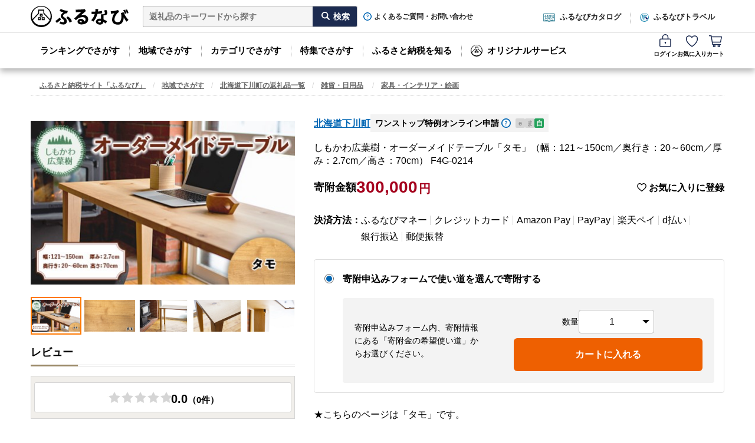

--- FILE ---
content_type: application/javascript
request_url: https://cf.furunavi.jp/script/jquery.fs.boxer.js?202311091200
body_size: 8048
content:
/* 
 * Boxer v3.3.0 - 2015-04-04 
 * A jQuery plugin for displaying images, videos or content in a modal overlay. Part of the Formstone Library. 
 * http://classic.formstone.it/boxer/ 
 * 
 * Copyright 2015 Ben Plum; MIT Licensed 
 */

;(function ($, window) {
	"use strict";

	var $body = null,
		data = {},
		trueMobile = /Android|webOS|iPhone|iPad|iPod|BlackBerry/i.test((window.navigator.userAgent||window.navigator.vendor||window.opera)),
		transitionEvent,
		transitionSupported;

	/**
	 * @options
	 * @param callback [function] <$.noop> "Funciton called after opening instance"
	 * @param customClass [string] <''> "Class applied to instance"
	 * @param extensions [array] <"jpg", "sjpg", "jpeg", "png", "gif"> "Image type extensions"
	 * @param fixed [boolean] <false> "Flag for fixed positioning"
	 * @param formatter [function] <$.noop> "Caption format function"
	 * @param labels.close [string] <'Close'> "Close button text"
	 * @param labels.count [string] <'of'> "Gallery count separator text"
	 * @param labels.next [string] <'Next'> "Gallery control text"
	 * @param labels.previous [string] <'Previous'> "Gallery control text"
	 * @param margin [int] <50> "Margin used when sizing (single side)"
	 * @param minHeight [int] <100> "Minimum height of modal"
	 * @param minWidth [int] <100> "Minimum width of modal"
	 * @param mobile [boolean] <false> "Flag to force 'mobile' rendering"
	 * @param opacity [number] <0.75> "Overlay target opacity"
	 * @param retina [boolean] <false> "Use 'retina' sizing (half's natural sizes)"
	 * @param requestKey [string] <'boxer'> "GET variable for ajax / iframe requests"
	 * @param top [int] <0> "Target top position; over-rides centering"
	 * @param videoRadio [number] <0.5625> "Video height / width ratio (9 / 16 = 0.5625)"
	 * @param videoWidth [int] <600> "Video target width"
	 */
	var options = {
		callback: $.noop,
		customClass: "",
		extensions: [ "jpg", "sjpg", "jpeg", "png", "gif" ],
		fixed: false,
		formatter: $.noop,
		labels: {
			close: "Close",
			count: "of",
			next: "Next",
			previous: "Previous"
		},
		margin: 50,
		minHeight: 100,
		minWidth: 100,
		mobile: false,
		opacity: 0.75,
		retina: false,
		requestKey: "boxer",
		top: 0,
		videoRatio: 0.5625,
		videoWidth: 600
	};

	/**
	 * @events
	 * @event open.boxer "Modal opened; triggered on window"
	 * @event close.boxer "Modal closed; triggered on window"
	 */

	var pub = {

		/**
		 * @method
		 * @name close
		 * @description Closes active instance of plugin
		 * @example $.boxer("close");
		 */
		close: function() {
			if (typeof data.$boxer !== "undefined") {
				data.$boxer.off(".boxer");
				data.$overlay.trigger("click");
			}
		},

		/**
		 * @method
		 * @name defaults
		 * @description Sets default plugin options
		 * @param opts [object] <{}> "Options object"
		 * @example $.boxer("defaults", opts);
		 */
		defaults: function(opts) {
			options = $.extend(options, opts || {});
			return (typeof this === 'object') ? $(this) : false;
		},

		/**
		 * @method
		 * @name destroy
		 * @description Removes plugin bindings
		 * @example $(".target").boxer("destroy");
		 */
		destroy: function() {
			return $(this).off(".boxer");
		},

		/**
		 * @method
		 * @name resize
		 * @description Triggers resize of instance
		 * @example $.boxer("resize");
		 * @param height [int | false] "Target height or false to auto size"
		 * @param width [int | false] "Target width or false to auto size"
		 */
		resize: function(e) {
			if (typeof data.$boxer !== "undefined") {
				if (typeof e !== "object") {
					data.targetHeight = arguments[0];
					data.targetWidth  = arguments[1];
				}

				if (data.type === "element") {
					sizeContent(data.$content.find(">:first-child"));
				} else if (data.type === "image") {
					sizeImage();
				} else if (data.type === "video") {
					sizeVideo();
				}
				size();
			}

			return $(this);
		}
	};

	/**
	 * @method private
	 * @name init
	 * @description Initializes plugin
	 * @param opts [object] "Initialization options"
	 */
	function init(opts) {
		options.formatter = formatCaption;

		$body = $("body");
		transitionEvent = getTransitionEvent();
		transitionSupported = (transitionEvent !== false);

		// no transitions :(
		if (!transitionSupported) {
			transitionEvent = "transitionend.boxer";
		}

		return $(this).on("click.boxer", $.extend({}, options, opts || {}), build);
	}

	/**
	 * @method private
	 * @name build
	 * @description Builds target instance
	 * @param e [object] "Event data"
	 */
	function build(e) {
		if (typeof data.$boxer === "undefined") {
			// Check target type
			var $target = $(this),
				$object = e.data.$object,
				source = ($target[0].href) ? $target[0].href || "" : "",
				hash = ($target[0].hash) ? $target[0].hash || "" : "",
				sourceParts = source.toLowerCase().split(".").pop().split(/\#|\?/),
				extension = sourceParts[0],
				type = $target.data("boxer-type") || "",
				isImage	= ( (type === "image") || ($.inArray(extension, e.data.extensions) > -1 || source.substr(0, 10) === "data:image") ),
				isVideo	= ( source.indexOf("youtube.com/embed") > -1 || source.indexOf("player.vimeo.com/video") > -1 ),
				isUrl	  = ( (type === "url") || (!isImage && !isVideo && source.substr(0, 4) === "http" && !hash) ),
				isElement  = ( (type === "element") || (!isImage && !isVideo && !isUrl && (hash.substr(0, 1) === "#")) ),
				isObject   = ( (typeof $object !== "undefined") );

			if (isElement) {
				source = hash;
			}

			// Check if boxer is already active, retain default click
			if ($("#boxer").length > 1 || !(isImage || isVideo || isUrl || isElement || isObject)) {
				return;
			}

			// Kill event
			killEvent(e);

			// Cache internal data
			data = $.extend({}, {
				$window: $(window),
				$body: $("body"),
				$target: $target,
				$object: $object,
				visible: false,
				resizeTimer: null,
				touchTimer: null,
				gallery: {
					active: false
				},
				isMobile: (trueMobile || e.data.mobile),
				isAnimating: true,
				oldContentHeight: 0,
				oldContentWidth: 0
			}, e.data);

			// Double the margin
			data.margin *= 2;

			if (isImage) {
				data.type = "image";
			} else if (isVideo) {
				data.type = "video";
			} else {
				data.type = "element";
			}

			if (isImage || isVideo) {
				// Check for gallery
				var id = data.$target.data("gallery") || data.$target.attr("rel"); // backwards compatibility

				if (typeof id !== "undefined" && id !== false) {
					data.gallery.active = true;
					data.gallery.id = id;
					data.gallery.$items = $("a[data-gallery= " + data.gallery.id + "], a[rel= " + data.gallery.id + "]"); // backwards compatibility
					data.gallery.index = data.gallery.$items.index(data.$target);
					data.gallery.total = data.gallery.$items.length - 1;
				}
			}

			// Assemble HTML
			var html = '';
			if (!data.isMobile) {
				html += '<div id="boxer-overlay" class="' + data.customClass + '"></div>';
			}
			html += '<div id="boxer" class="loading animating ' + data.customClass;
			if (data.fixed) {
				html += ' fixed';
			}
			if (data.isMobile) {
				html += ' mobile';
			}
			if (isUrl) {
				html += ' iframe';
			}
			if (isElement || isObject) {
				html += ' inline';
			}
			html += '">';
			html += '<span class="boxer-close">' + data.labels.close + '</span>';
			html += '<span class="boxer-loading"></span>';
			html += '<div class="boxer-container">';
			html += '<div class="boxer-content">';
			if (isImage || isVideo) {
				html += '<div class="boxer-meta">';

				if (data.gallery.active) {
					html += '<div class="boxer-control previous">' + data.labels.previous + '</div>';
					html += '<div class="boxer-control next">' + data.labels.next + '</div>';
					html += '<p class="boxer-position"';
					if (data.gallery.total < 1) {
						html += ' style="display: none;"';
					}
					html += '>';
					html += '<span class="current">' + (data.gallery.index + 1) + '</span> ' + data.labels.count + ' <span class="total">' + (data.gallery.total + 1) + '</span>';
					html += '</p>';
					html += '<div class="boxer-caption gallery">';
				} else {
					html += '<div class="boxer-caption">';
				}

				html += data.formatter.apply(data.$body, [data.$target]);
				html += '</div></div>'; // caption, meta
			}
			html += '</div></div></div>'; //container, content, boxer

			// Modify Dom
			data.$body.append(html);

			// Cache jquery objects
			data.$overlay = $("#boxer-overlay");
			data.$boxer = $("#boxer");
			data.$container = data.$boxer.find(".boxer-container");
			data.$content = data.$boxer.find(".boxer-content");
			data.$meta = data.$boxer.find(".boxer-meta");
			data.$position = data.$boxer.find(".boxer-position");
			data.$caption = data.$boxer.find(".boxer-caption");
			data.$controls = data.$boxer.find(".boxer-control");

			data.paddingVertical = (!data.isMobile) ? (parseInt(data.$boxer.css("paddingTop"), 10) + parseInt(data.$boxer.css("paddingBottom"), 10)) : (data.$boxer.find(".boxer-close").outerHeight() / 2);
			data.paddingHorizontal = (!data.isMobile) ? (parseInt(data.$boxer.css("paddingLeft"), 10) + parseInt(data.$boxer.css("paddingRight"), 10)) : 0;
			data.contentHeight = data.$boxer.outerHeight() - data.paddingVertical;
			data.contentWidth = data.$boxer.outerWidth()   - data.paddingHorizontal;
			data.controlHeight = data.$controls.outerHeight();

			// Center
			center();

			// Update gallery
			if (data.gallery.active) {
				updateControls();
			}

			// Bind events
			data.$window.on("resize.boxer", pub.resize)
						.on("keydown.boxer", onKeypress);

//			data.$body.on("touchstart.boxer click.boxer", "#boxer-overlay, #boxer .boxer-close", onClose)
//					  .on("touchmove.boxer", killEvent);

			if (data.gallery.active) {
				data.$boxer.on("touchstart.boxer click.boxer", ".boxer-control", advanceGallery);
			}

			data.$boxer.on(transitionEvent, function(e) {
				killEvent(e);

				if ($(e.target).is(data.$boxer)) {
					data.$boxer.off(transitionEvent);

					if (isImage) {
						loadImage(source);
					} else if (isVideo) {
						loadVideo(source);
					} else if (isUrl) {
						loadURL(source);
					} else if (isElement) {
						cloneElement(source);
					} else if (isObject) {
						appendObject(data.$object);
					} else {
						$.error("BOXER: '" +  source + "' is not valid.");
					}
				}
			});

			$body.addClass("boxer-open");

			if (!transitionSupported) {
				data.$boxer.trigger(transitionEvent);
			}

			if (isObject) {
				return data.$boxer;
			}
		}
	}

	/**
	 * @method private
	 * @name onClose
	 * @description Closes active instance
	 * @param e [object] "Event data"
	 */
	function onClose(e) {
		killEvent(e);

		if (typeof data.$boxer !== "undefined") {
			data.$boxer.on(transitionEvent, function(e) {
				killEvent(e);

				if ($(e.target).is(data.$boxer)) {
					data.$boxer.off(transitionEvent);

					data.$overlay.remove();
					data.$boxer.remove();
					// reset data
					data = {};
				}
			}).addClass("animating");

			$body.removeClass("boxer-open");

			if (!transitionSupported) {
				data.$boxer.trigger(transitionEvent);
			}

			clearTimer(data.resizeTimer);

			// Clean up
			data.$window.off("resize.boxer")
						.off("keydown.boxer");

			data.$body.off(".boxer")
					  .removeClass("boxer-open");

			if (data.gallery.active) {
				data.$boxer.off(".boxer");
			}

			if (data.isMobile) {
				if (data.type === "image" && data.gallery.active) {
					data.$container.off(".boxer");
				}
			}

			data.$window.trigger("close.boxer");
			//追記 boxer close時
			data.$overlay.remove();
			$('body').css('overflow', 'auto');
			setTimeout(function(){
				$('a.boxer').css('pointer-events', 'auto');
			},500);
			//追記 ここまで
		}
	}

	/**
	 * @method private
	 * @name open
	 * @description Opens active instance
	 */
	function open() {
		//追記 boxer open時
	    $('a.boxer').css('pointer-events', 'none');
	    $('body').css('overflow', 'hidden');
		//追記 ここまで
		var position = calculatePosition(),
			durration = data.isMobile ? 0 : data.duration;

		if (!data.isMobile) {
			data.$controls.css({
				marginTop: ((data.contentHeight - data.controlHeight - data.metaHeight) / 2)
			});
		}

		if (!data.visible && data.isMobile && data.gallery.active) {
			data.$content.on("touchstart.boxer", ".boxer-image", onTouchStart);
		}

		if (data.isMobile || data.fixed) {
			data.$body.addClass("boxer-open");
		}

		data.$boxer.on(transitionEvent, function(e) {
			killEvent(e);

			if ($(e.target).is(data.$boxer)) {
				data.$boxer.off(transitionEvent);

				data.$container.on(transitionEvent, function(e) {
					killEvent(e);

					if ($(e.target).is(data.$container)) {
						data.$container.off(transitionEvent);
						data.$boxer.removeClass("animating");
						data.isAnimating = false;
                        //追記
						data.$body.on("touchstart.boxer click.boxer", "#boxer-overlay, #boxer .boxer-close", onClose).on("touchmove.boxer", killEvent);
					}
				});

				data.$boxer.removeClass("loading");
				if (!transitionSupported) {
					data.$content.trigger(transitionEvent);
				}

				data.visible = true;

				// Fire callback + event
				data.callback.apply(data.$boxer);
				data.$window.trigger("open.boxer");

				// Start preloading
				if (data.gallery.active) {
					preloadGallery();
				}
			}
		});

		if (!data.isMobile) {
			data.$boxer.css({
				height: data.contentHeight + data.paddingVertical,
				width:  data.contentWidth  + data.paddingHorizontal,
				top:    (!data.fixed) ? position.top : 0
			});
		}

		// Trigger event in case the content size hasn't changed
		var contentHasChanged = (data.oldContentHeight !== data.contentHeight || data.oldContentWidth !== data.contentWidth);

		if (data.isMobile || !transitionSupported || !contentHasChanged) {
			data.$boxer.trigger(transitionEvent);
		}

		// Track content size changes
		data.oldContentHeight = data.contentHeight;
		data.oldContentWidth  = data.contentWidth;
	}

	/**
	 * @method private
	 * @name size
	 * @description Sizes active instance
	 */
	function size() {
		if (data.visible && !data.isMobile) {
			var position = calculatePosition();

			data.$controls.css({
				marginTop: ((data.contentHeight - data.controlHeight - data.metaHeight) / 2)
			});

			data.$boxer.css({
				height: data.contentHeight + data.paddingVertical,
				width:  data.contentWidth  + data.paddingHorizontal,
				top:    (!data.fixed) ? position.top : 0
			});
		}
	}

	/**
	 * @method private
	 * @name center
	 * @description Centers instance
	 */
	function center() {
		var position = calculatePosition();

		data.$boxer.css({
			top: (!data.fixed) ? position.top : 0
		});
	}

	/**
	 * @method private
	 * @name calculatePosition
	 * @description Calculates positions
	 * @return [object] "Object containing top and left positions"
	 */
	function calculatePosition() {
		if (data.isMobile) {
			return {
				left: 0,
				top: 0
			};
		}

		var pos = {
			left: (data.$window.width() - data.contentWidth - data.paddingHorizontal) / 2,
			top: (data.top <= 0) ? ((data.$window.height() - data.contentHeight - data.paddingVertical) / 2) : data.top
		};

		if (data.fixed !== true) {
			pos.top += data.$window.scrollTop();
		}

		return pos;
	}

	/**
	 * @method private
	 * @name formatCaption
	 * @description Formats caption
	 * @param $target [jQuery object] "Target element"
	 */
	function formatCaption($target) {
		var title = $target.attr("title");
		return (title !== undefined && title.trim() !== "") ? '<p class="caption">' + title.trim() + '</p>' : "";
	}

	/**
	 * @method private
	 * @name loadImage
	 * @description Loads source image
	 * @param source [string] "Source image URL"
	 */
	function loadImage(source) {
		// Cache current image
		data.$image = $("<img />");

		data.$image.load(function() {
			data.$image.off("load, error");

			var naturalSize = calculateNaturalSize(data.$image);

			data.naturalHeight = naturalSize.naturalHeight;
			data.naturalWidth  = naturalSize.naturalWidth;

			if (data.retina) {
				data.naturalHeight /= 2;
				data.naturalWidth  /= 2;
			}

			data.$content.prepend(data.$image);

			if (data.$caption.html() === "") {
				data.$caption.hide();
			} else {
				data.$caption.show();
			}

			// Size content to be sure it fits the viewport
			sizeImage();
			open();
		}).error(loadError)
		  .attr("src", source)
		  .addClass("boxer-image");

		// If image has already loaded into cache, trigger load event
		if (data.$image[0].complete || data.$image[0].readyState === 4) {
			data.$image.trigger("load");
		}
	}

	/**
	 * @method private
	 * @name sizeImage
	 * @description Sizes image to fit in viewport
	 * @param count [int] "Number of resize attempts"
	 */
	function sizeImage() {
		var count = 0;

		data.windowHeight = data.viewportHeight = data.$window.height() - data.paddingVertical;
		data.windowWidth  = data.viewportWidth  = data.$window.width()  - data.paddingHorizontal;

		data.contentHeight = Infinity;
		data.contentWidth = Infinity;

		data.imageMarginTop  = 0;
		data.imageMarginLeft = 0;

		while (data.contentHeight > data.viewportHeight && count < 2) {
			data.imageHeight = (count === 0) ? data.naturalHeight : data.$image.outerHeight();
			data.imageWidth  = (count === 0) ? data.naturalWidth  : data.$image.outerWidth();
			data.metaHeight  = (count === 0) ? 0 : data.metaHeight;

			if (count === 0) {
				data.ratioHorizontal = data.imageHeight / data.imageWidth;
				data.ratioVertical   = data.imageWidth  / data.imageHeight;

				data.isWide = (data.imageWidth > data.imageHeight);
			}

			// Double check min and max
			if (data.imageHeight < data.minHeight) {
				data.minHeight = data.imageHeight;
			}
			if (data.imageWidth < data.minWidth) {
				data.minWidth = data.imageWidth;
			}

			if (data.isMobile) {
				// Get meta height before sizing
				data.$meta.css({
					width: data.windowWidth
				});
				data.metaHeight = data.$meta.outerHeight(true);

				// Content match viewport
				data.contentHeight = data.viewportHeight - data.paddingVertical;
				data.contentWidth  = data.viewportWidth  - data.paddingHorizontal;

				fitImage();

				data.imageMarginTop  = (data.contentHeight - data.targetImageHeight - data.metaHeight) / 2;
				data.imageMarginLeft = (data.contentWidth  - data.targetImageWidth) / 2;
			} else {
				// Viewport should match window, less margin, padding and meta
				if (count === 0) {
					data.viewportHeight -= (data.margin + data.paddingVertical);
					data.viewportWidth  -= (data.margin + data.paddingHorizontal);
				}
				data.viewportHeight -= data.metaHeight;

				fitImage();

				data.contentHeight = data.targetImageHeight;
				data.contentWidth  = data.targetImageWidth;
			}

			// Modify DOM

			data.$meta.css({
				width: data.contentWidth
			});

			data.$image.css({
				height: data.targetImageHeight,
				width:  data.targetImageWidth,
				marginTop:  data.imageMarginTop,
				marginLeft: data.imageMarginLeft
			});

			if (!data.isMobile) {
				data.metaHeight = data.$meta.outerHeight(true);
				data.contentHeight += data.metaHeight;
			}

			count ++;
		}
	}

	/**
	 * @method private
	 * @name fitImage
	 * @description Calculates target image size
	 */
	function fitImage() {
		var height = (!data.isMobile) ? data.viewportHeight : data.contentHeight - data.metaHeight,
			width  = (!data.isMobile) ? data.viewportWidth  : data.contentWidth;

		if (data.isWide) {
			//WIDE
			data.targetImageWidth  = width;
			data.targetImageHeight = data.targetImageWidth * data.ratioHorizontal;

			if (data.targetImageHeight > height) {
				data.targetImageHeight = height;
				data.targetImageWidth  = data.targetImageHeight * data.ratioVertical;
			}
		} else {
			//TALL
			data.targetImageHeight = height;
			data.targetImageWidth  = data.targetImageHeight * data.ratioVertical;

			if (data.targetImageWidth > width) {
				data.targetImageWidth  = width;
				data.targetImageHeight = data.targetImageWidth * data.ratioHorizontal;
			}
		}

		// MAX
		if (data.targetImageWidth > data.imageWidth || data.targetImageHeight > data.imageHeight) {
			data.targetImageHeight = data.imageHeight;
			data.targetImageWidth  = data.imageWidth;
		}

		// MIN
		if (data.targetImageWidth < data.minWidth || data.targetImageHeight < data.minHeight) {
			if (data.targetImageWidth < data.minWidth) {
				data.targetImageWidth  = data.minWidth;
				data.targetImageHeight = data.targetImageWidth * data.ratioHorizontal;
			} else {
				data.targetImageHeight = data.minHeight;
				data.targetImageWidth  = data.targetImageHeight * data.ratioVertical;
			}
		}
	}

	/**
	 * @method private
	 * @name loadVideo
	 * @description Loads source video
	 * @param source [string] "Source video URL"
	 */
	function loadVideo(source) {
		data.$videoWrapper = $('<div class="boxer-video-wrapper" />');
		data.$video = $('<iframe class="boxer-video" seamless="seamless" />');

		data.$video.attr("src", source)
				   .addClass("boxer-video")
				   .prependTo(data.$videoWrapper);

		data.$content.prepend(data.$videoWrapper);

		sizeVideo();
		open();
	}

	/**
	 * @method private
	 * @name sizeVideo
	 * @description Sizes video to fit in viewport
	 */
	function sizeVideo() {
		// Set initial vars
		data.windowHeight = data.viewportHeight = data.contentHeight = data.$window.height() - data.paddingVertical;
		data.windowWidth  = data.viewportWidth  = data.contentWidth  = data.$window.width()  - data.paddingHorizontal;
		data.videoMarginTop = 0;
		data.videoMarginLeft = 0;

		if (data.isMobile) {
			data.$meta.css({
				width: data.windowWidth
			});
			data.metaHeight = data.$meta.outerHeight(true);
			data.viewportHeight -= data.metaHeight;

			data.targetVideoWidth  = data.viewportWidth;
			data.targetVideoHeight = data.targetVideoWidth * data.videoRatio;

			if (data.targetVideoHeight > data.viewportHeight) {
				data.targetVideoHeight = data.viewportHeight;
				data.targetVideoWidth  = data.targetVideoHeight / data.videoRatio;
			}

			data.videoMarginTop = (data.viewportHeight - data.targetVideoHeight) / 2;
			data.videoMarginLeft = (data.viewportWidth - data.targetVideoWidth) / 2;
		} else {
			data.viewportHeight = data.windowHeight - data.margin;
			data.viewportWidth  = data.windowWidth - data.margin;

			data.targetVideoWidth  = (data.videoWidth > data.viewportWidth) ? data.viewportWidth : data.videoWidth;
			if (data.targetVideoWidth < data.minWidth) {
				data.targetVideoWidth = data.minWidth;
			}
			data.targetVideoHeight = data.targetVideoWidth * data.videoRatio;

			data.contentHeight = data.targetVideoHeight;
			data.contentWidth  = data.targetVideoWidth;
		}

		// Update dom

		data.$meta.css({
			width: data.contentWidth
		});

		data.$videoWrapper.css({
			height: data.targetVideoHeight,
			width: data.targetVideoWidth,
			marginTop: data.videoMarginTop,
			marginLeft: data.videoMarginLeft
		});

		if (!data.isMobile) {
			data.metaHeight = data.$meta.outerHeight(true);
			data.contentHeight = data.targetVideoHeight + data.metaHeight;
		}
	}

	/**
	 * @method private
	 * @name preloadGallery
	 * @description Preloads previous and next images in gallery for faster rendering
	 * @param e [object] "Event Data"
	 */
	function preloadGallery(e) {
		var source = '';

		if (data.gallery.index > 0) {
			source = data.gallery.$items.eq(data.gallery.index - 1).attr("href");
			if (source.indexOf("youtube.com/embed") < 0 && source.indexOf("player.vimeo.com/video") < 0) {
				$('<img src="' + source + '">');
			}
		}
		if (data.gallery.index < data.gallery.total) {
			source = data.gallery.$items.eq(data.gallery.index + 1).attr("href");
			if (source.indexOf("youtube.com/embed") < 0 && source.indexOf("player.vimeo.com/video") < 0) {
				$('<img src="' + source + '">');
			}
		}
	}

	/**
	 * @method private
	 * @name advanceGallery
	 * @description Advances gallery base on direction
	 * @param e [object] "Event Data"
	 */
	function advanceGallery(e) {
		killEvent(e);

		var $control = $(this);
		if (!data.isAnimating && !$control.hasClass("disabled")) {
			data.isAnimating = true;

			data.gallery.index += ($control.hasClass("next")) ? 1 : -1;
			if (data.gallery.index > data.gallery.total) {
				data.gallery.index = data.gallery.total;
			}
			if (data.gallery.index < 0) {
				data.gallery.index = 0;
			}

			data.$container.on(transitionEvent, function(e) {
				killEvent(e);

				if ($(e.target).is(data.$container)) {
					data.$container.off(transitionEvent);

					if (typeof data.$image !== 'undefined') {
						data.$image.remove();
					}
					if (typeof data.$videoWrapper !== 'undefined') {
						data.$videoWrapper.remove();
					}
					data.$target = data.gallery.$items.eq(data.gallery.index);

					data.$caption.html(data.formatter.apply(data.$body, [data.$target]));
					data.$position.find(".current").html(data.gallery.index + 1);

					var source = data.$target.attr("href"),
						isVideo = ( source.indexOf("youtube.com/embed") > -1 || source.indexOf("player.vimeo.com/video") > -1 );

					if (isVideo) {
						loadVideo(source);
					} else {
						loadImage(source);
					}
					updateControls();
				}
			});

			data.$boxer.addClass("loading animating");

			if (!transitionSupported) {
				data.$content.trigger(transitionEvent);
			}
		}
	}

	/**
	 * @method private
	 * @name updateControls
	 * @description Updates gallery control states
	 */
	function updateControls() {
		data.$controls.removeClass("disabled");
		if (data.gallery.index === 0) {
			data.$controls.filter(".previous").addClass("disabled");
		}
		if (data.gallery.index === data.gallery.total) {
			data.$controls.filter(".next").addClass("disabled");
		}
	}

	/**
	 * @method private
	 * @name onKeypress
	 * @description Handles keypress in gallery
	 * @param e [object] "Event data"
	 */
	function onKeypress(e) {
		if (data.gallery.active && (e.keyCode === 37 || e.keyCode === 39)) {
			killEvent(e);

			data.$controls.filter((e.keyCode === 37) ? ".previous" : ".next").trigger("click");
		} else if (e.keyCode === 27) {
			data.$boxer.find(".boxer-close").trigger("click");
		}
	}

	/**
	 * @method private
	 * @name cloneElement
	 * @description Clones target inline element
	 * @param id [string] "Target element id"
	 */
	function cloneElement(id) {
		var $clone = $(id).find(">:first-child").clone();
		appendObject($clone);
	}

	/**
	 * @method private
	 * @name loadURL
	 * @description Load URL into iframe
	 * @param source [string] "Target URL"
	 */
	function loadURL(source) {
		source = source + ((source.indexOf("?") > -1) ? "&"+options.requestKey+"=true" : "?"+options.requestKey+"=true");
		var $iframe = $('<iframe class="boxer-iframe" src="' + source + '" />');
		appendObject($iframe);
	}

	/**
	 * @method private
	 * @name appendObject
	 * @description Appends and sizes object
	 * @param $object [jQuery Object] "Object to append"
	 */
	function appendObject($object) {
		data.$content.append($object);
		sizeContent($object);
		open();
	}

	/**
	 * @method private
	 * @name sizeContent
	 * @description Sizes jQuery object to fir in viewport
	 * @param $object [jQuery Object] "Object to size"
	 */
	function sizeContent($object) {
		data.windowHeight	  = data.$window.height() - data.paddingVertical;
		data.windowWidth	  = data.$window.width() - data.paddingHorizontal;
		data.objectHeight	  = $object.outerHeight(true);
		data.objectWidth	  = $object.outerWidth(true);
		data.targetHeight	  = data.targetHeight || data.$target.data("boxer-height");
		data.targetWidth	  = data.targetWidth  || data.$target.data("boxer-width");
		data.maxHeight		  = (data.windowHeight < 0) ? options.minHeight : data.windowHeight;
		data.isIframe		  = $object.is("iframe");
		data.objectMarginTop  = 0;
		data.objectMarginLeft = 0;

		if (!data.isMobile) {
			data.windowHeight -= data.margin;
			data.windowWidth  -= data.margin;
		}

		data.contentHeight = (data.targetHeight !== undefined) ? data.targetHeight : (data.isIframe || data.isMobile) ? data.windowHeight : data.objectHeight;
		data.contentWidth  = (data.targetWidth !== undefined)  ? data.targetWidth  : (data.isIframe || data.isMobile) ? data.windowWidth  : data.objectWidth;

		if ((data.isIframe || data.isObject) && data.isMobile) {
			data.contentHeight = data.windowHeight;
			data.contentWidth  = data.windowWidth;
		} else if (data.isObject) {
			data.contentHeight = (data.contentHeight > data.windowHeight) ? data.windowHeight : data.contentHeight;
			data.contentWidth  = (data.contentWidth > data.windowWidth)   ? data.windowWidth  : data.contentWidth;
		}
	}

	/**
	 * @method private
	 * @name loadError
	 * @description Error when resource fails to load
	 * @param e [object] "Event data"
	 */
	function loadError(e) {
		var $error = $('<div class="boxer-error"><p>Error Loading Resource</p></div>');

		// Clean up
		data.type = "element";
		data.$meta.remove();

		data.$image.off("load, error");

		appendObject($error);
	}

	/**
	 * @method private
	 * @name onTouchStart
	 * @description Handle touch start event
	 * @param e [object] "Event data"
	 */
	function onTouchStart(e) {
		killEvent(e);
		clearTimer(data.touchTimer);

		if (!data.isAnimating) {
			var touch = (typeof e.originalEvent.targetTouches !== "undefined") ? e.originalEvent.targetTouches[0] : null;
			data.xStart = (touch) ? touch.pageX : e.clientX;
			data.leftPosition = 0;

			data.touchMax = Infinity;
			data.touchMin = -Infinity;
			data.edge = data.contentWidth * 0.25;

			if (data.gallery.index === 0) {
				data.touchMax = 0;
			}
			if (data.gallery.index === data.gallery.total) {
				data.touchMin = 0;
			}

			data.$boxer.on("touchmove.boxer", onTouchMove)
					   .one("touchend.boxer", onTouchEnd);
		}
	}

	/**
	 * @method private
	 * @name onTouchMove
	 * @description Handles touchmove event
	 * @param e [object] "Event data"
	 */
	function onTouchMove(e) {
		var touch = (typeof e.originalEvent.targetTouches !== "undefined") ? e.originalEvent.targetTouches[0] : null;

		data.delta = data.xStart - ((touch) ? touch.pageX : e.clientX);

		// Only prevent event if trying to swipe
		if (data.delta > 20) {
			killEvent(e);
		}

		data.canSwipe = true;

		var newLeft = -data.delta;
		if (newLeft < data.touchMin) {
			newLeft = data.touchMin;
			data.canSwipe = false;
		}
		if (newLeft > data.touchMax) {
			newLeft = data.touchMax;
			data.canSwipe = false;
		}

		data.$image.css({ transform: "translate3D("+newLeft+"px,0,0)" });

		data.touchTimer = startTimer(data.touchTimer, 300, function() { onTouchEnd(e); });
	}

	/**
	 * @method private
	 * @name onTouchEnd
	 * @description Handles touchend event
	 * @param e [object] "Event data"
	 */
	function onTouchEnd(e) {
		killEvent(e);
		clearTimer(data.touchTimer);

		data.$boxer.off("touchmove.boxer touchend.boxer");

		if (data.delta) {
			data.$boxer.addClass("animated");
			data.swipe = false;

			if (data.canSwipe && (data.delta > data.edge || data.delta < -data.edge)) {
				data.swipe = true;
				if (data.delta <= data.leftPosition) {
					data.$image.css({ transform: "translate3D("+(data.contentWidth)+"px,0,0)" });
				} else {
					data.$image.css({ transform: "translate3D("+(-data.contentWidth)+"px,0,0)" });
				}
			} else {
				data.$image.css({ transform: "translate3D(0,0,0)" });
			}

			if (data.swipe) {
				data.$controls.filter( (data.delta <= data.leftPosition) ? ".previous" : ".next" ).trigger("click");
			}
			startTimer(data.resetTimer, data.duration, function() {
				data.$boxer.removeClass("animated");
			});
		}
	}

	/**
	 * @method private
	 * @name calculateNaturalSize
	 * @description Determines natural size of target image
	 * @param $img [jQuery object] "Source image object"
	 * @return [object | boolean] "Object containing natural height and width values or false"
	 */
	function calculateNaturalSize($img) {
		var node = $img[0],
			img = new Image();

		if (typeof node.naturalHeight !== "undefined") {
			return {
				naturalHeight: node.naturalHeight,
				naturalWidth:  node.naturalWidth
			};
		} else {
			if (node.tagName.toLowerCase() === 'img') {
				img.src = node.src;
				return {
					naturalHeight: img.height,
					naturalWidth:  img.width
				};
			}
		}

		return false;
	}

	/**
	 * @method private
	 * @name killEvent
	 * @description Prevents default and stops propagation on event
	 * @param e [object] "Event data"
	 */
	function killEvent(e) {
		if (e.preventDefault) {
			e.stopPropagation();
			e.preventDefault();
		}
	}

	/**
	 * @method private
	 * @name startTimer
	 * @description Starts an internal timer
	 * @param timer [int] "Timer ID"
	 * @param time [int] "Time until execution"
	 * @param callback [int] "Function to execute"
	 */
	function startTimer(timer, time, callback) {
		clearTimer(timer);
		return setTimeout(callback, time);
	}

	/**
	 * @method private
	 * @name clearTimer
	 * @description Clears an internal timer
	 * @param timer [int] "Timer ID"
	 */
	function clearTimer(timer) {
		if (timer) {
			clearTimeout(timer);
			timer = null;
		}
	}

	/**
	 * @method private
	 * @name getTransitionEvent
	 * @description Retuns a properly prefixed transitionend event
	 * @return [string] "Properly prefixed event"
	 */
	function getTransitionEvent() {
		var transitions = {
				'WebkitTransition': 'webkitTransitionEnd',
				'MozTransition':    'transitionend',
				/* 'MSTransitionEnd':  'msTransition', */
				/* 'msTransition':     'MSTransitionEnd' */
				'OTransition':      'oTransitionEnd',
				'transition':       'transitionend'
			},
			test = document.createElement('div');

		for (var type in transitions) {
			if (transitions.hasOwnProperty(type) && type in test.style) {
				return transitions[type];
			}
		}

		return false;
	}

	$.fn.boxer = function(method) {
		if (pub[method]) {
			return pub[method].apply(this, Array.prototype.slice.call(arguments, 1));
		} else if (typeof method === 'object' || !method) {
			return init.apply(this, arguments);
		}
		return this;
	};

	$.boxer = function($target, opts) {
		if (pub[$target]) {
			return pub[$target].apply(window, Array.prototype.slice.call(arguments, 1));
		} else {
			if ($target instanceof $) {
				return build.apply(window, [{ data: $.extend({
					$object: $target
				}, options, opts || {}) }]);
			}
		}
	};
})(jQuery, window);

--- FILE ---
content_type: application/javascript
request_url: https://cf.furunavi.jp/js/sns_share_button.js
body_size: 488
content:
document.querySelectorAll('.block-sns-share').forEach(element => {
    // jsが複数回読み込まれても正常に動作するように2回目以降をスキップ
    if(element.dataset.loadedSnsShareButton) {
        return;
    }
    element.dataset.loadedSnsShareButton = "true";

    new Vue ({
        el: element,
        data: {
            shareText: '',
            shareUrl: '',
            encodedShareText: '',
            encodedShareUrl: '',
            showSharePopup: false,
            urlCopied: false
        },
        mounted() {
            this.shareText = this.$refs.snsShare.dataset.shareText;
            this.shareUrl = this.$refs.snsShare.dataset.shareUrl;
            this.encodedShareText = encodeURIComponent(this.shareText);
            this.encodedShareUrl = encodeURIComponent(this.shareUrl);
            window.addEventListener('click', function(event) {
                if (this.$refs.snsShare.contains(event.target)) {
                    return;
                }
                this.showSharePopup = false;
                this.urlCopied = false;
            }.bind(this));
        },
        methods: {
            shareButtonClick: async function () {
                if(!uaSP) {
                    this.showSharePopup = true;
                    return;
                }
                const shareData = {
                    title: 'ふるなび',
                    text: this.shareText,
                    url: this.shareUrl
                };
                await navigator.share(shareData);
            },
            copyToClipboard: async function () {
                await navigator.clipboard.writeText(this.shareUrl);
                this.urlCopied = true;
            }
        }
    });
});